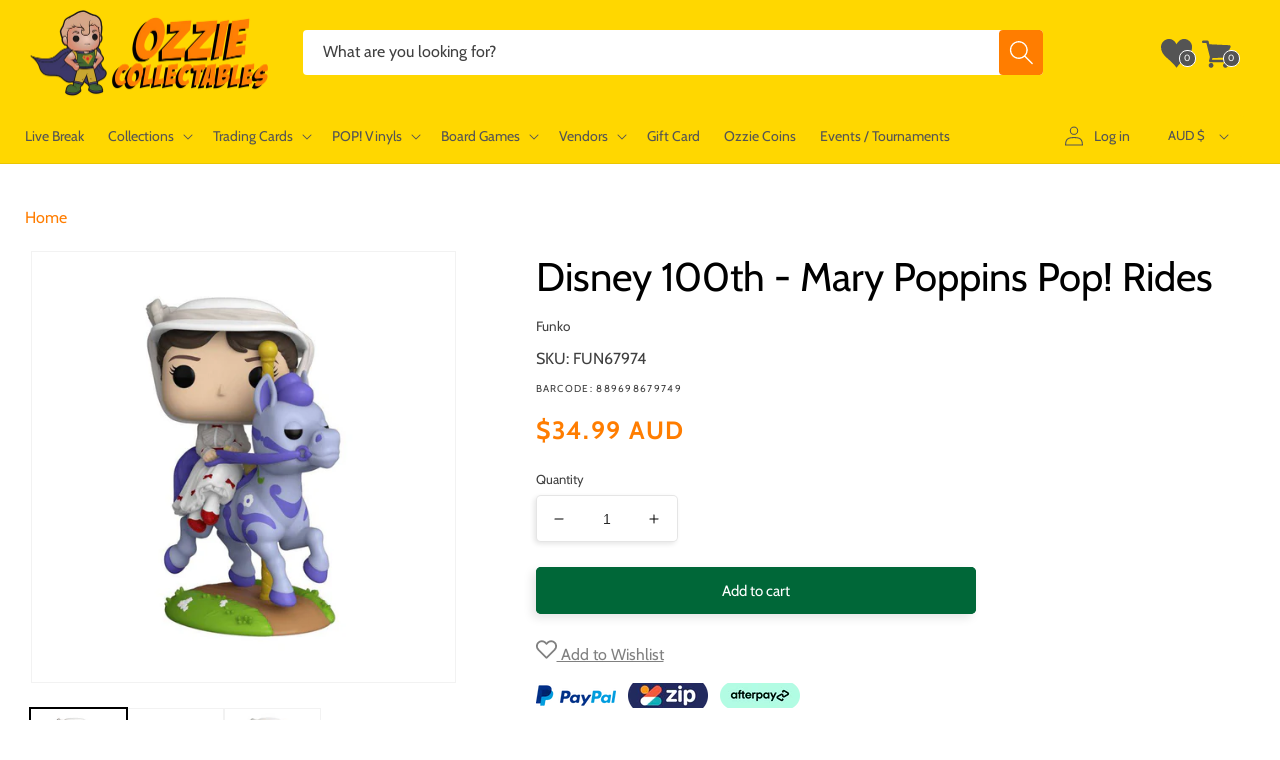

--- FILE ---
content_type: application/javascript; charset=utf-8
request_url: https://searchanise-ef84.kxcdn.com/preload_data.6R7A0i1A7e.js
body_size: 11769
content:
window.Searchanise.preloadedSuggestions=['one piece','harry potter','star wars','demon slayer','stranger things','pop deluxe','naruto pop','pop vinyl','vinyl soda','the office','doctor who','one piece pop','star wars funko','iron man','game of thrones','action figure','naruto funko','hot toys','harley quinn','attack on titan','harry potter pop','nightmare before christmas','dragon ball pop','captain america','rick and morty','ultra pro','marvel funko','black light','marvel pop','power rangers','funko soda','star wars funko pop','star trek','masters of the universe','star wars pop vinyl','disney pop','jurassic park','scarlet witch','spider man','pocket pop keychain','my hero','batman pop','naruto funko pop','hello kitty','darth vader','marvel funko pop','pokemon tcg','five nights at freddys','wonder woman','nba pop','q posket','yu gi oh','trading cards','my hero academia pop','mickey mouse','10 pop vinyl','harry potter funko','wwe pop','dungeons and dragons','back to the future','stranger things pop','funko pop star wars','funko star wars','winnie the pooh','demon slayer funko','marvel legends','toy story','teenage mutant ninja turtles','disney funko','pokemon cards','wizard of oz','the walking dead','batman funko','funko one piece','my hero academia funko','pokemon funko','demon slayer pop','bitty pop','dragon ball pop vinyl','dragon ball','mystery minis','black widow','funko pop','spider-man funko','disney funko pop','ninja turtles','funko pop disney','anime funko','funko pop marvel','magic the gathering','pop vinyls','sailor moon','wwe funko','the boys','boba fett','iron maiden','mystery box','michael myers','house of the dragon','us exclusive','final fantasy','spider-man pop','black panther','card game','scooby doo','south park','the child','pop town','hunter x hunter','funko naruto','lilo and stitch','street fighter','walking dead','one piece pop vinyl','pop protector','five nights','anime funko pop','disney pop vinyl','ad icons','funko pop naruto','freddy funko','lord of the rings','pocket pop','dungeons & dragons','adventure time','mortal kombat','loungefly backpack','funko marvel','critical role','lion king','the flash','disney puzzle','harry potter funko pop','harry potter pop vinyl','michael jordan','funko exclusive','black clover','horror pop','stranger things funko','no way home','the lord of the rings','moon knight','the nightmare before christmas','monster high','game of thrones pop','one piece funko','doctor strange','what if','marvel pop vinyl','pop keychain','pop star wars','kingdom hearts','hocus pocus','beauty and the beast','funko pops','rose demon','funko pop one piece','stitch pop','blacklight pop vinyl','funko pop exclusive','x men','winter soldier','iron studios','breaking bad','comic cover','star trek attack wing','the mandalorian','jada toys','fairy tail','tour pop moment deluxe','trick or treat studios','care bears','horror funko','deck box','funko disney','miles morales','disney 100th pop','overwatch exclusive','batman pop vinyl','dc multiverse','guardians of the galaxy','jurassic pop','power ranger','my little pony','funko pop harry potter','boruto pop','demon slayer funko pop','pop naruto','the joker','dr who','spider man funko','us exclusive funko','stan lee','enamel pin','dc pop','jujutsu kaisen','thor pop','mcfarlane dc','music pop','mcfarlane toys','us exclusive pop','god of war','captain marvel','disney loungefly','wwe pop vinyl','glow in the dark','ted lasso','my hero academia','glow pop','signed pop','funko pop anime','wonder con 2023','pop disney','snow white','one piece card game','dragonball z','funko pop rocks','jurassic world','batman funko pop','rainbow brite','yu-gi-oh pop','jigsaw puzzles','card sleeves','universal monsters','disney princess','star wars black series','tokyo ghoul','hawkeye pop','flesh and blood','funko batman','naruto pop vinyl','care bear','monsters inc','all might','dc funko','ravensburger puzzle','suicide squad','funko pokemon','pop funko','ultimate guard','five nights at freddy','mandalorian pop','dc comics','us exclusive pop vinyl','funko harry potter','my hero funko','lord of the rings funko','my hero pop','loyal subjects','looney tunes','loungefly mini backpack','nba funko','chase pop','dragon shield','one piece card','pop cover','space jam','pop harry potter','star wars hot toys','blind box','glow exclusive','spider-man funko pop','captain america pop','the office pop','game of thrones funko','booster box','marvel champions','exclusive pop','hot toys star wars','chainsaw man','death note','spiderman funko','stranger things funko pop','darth maul','poison ivy','fire force','venom pop','pokemon booster box','the little mermaid','wwe funko pop','how to train your dragon','lilo & stitch','spider-man no way home','gi joe','black light funko','nba pop vinyl','advent calendar','fast and furious','black series','ad icon','funko anime','jack skellington','iron maiden pop','stitch funko','prismatic evolutions','eddie munson','disney world pop','fantastic beasts','avengers pop','pop exclusive','demon slayer us exclusive','marvel zombies','pop marvel','justice league','doctor strange pop','deadpool pop','obi wan','one piece tcg','the office funko','league of legends','mini backpack','mass effect','sword art online','one piece funko pop','funko pop us exclusive','five nights at freddy’s','green goblin','action figures','one piece cards','loki pop','one punch man','peter pan','dice masters','dc funko pop','funko pop wwe','pokemon funko pop','big bang theory','sage mode','lounge fly','rick and morty pop','simpsons pop','key chain','luke skywalker','funko chase','dark souls','jujutsu kaisen funko','corpse bride','batman statue','mickey pop','umbrella academy','funko rocks','thor funko','star wars valentine pop vinyl','michael jackson','spider funko','funko pop vinyl','yu gi oh pop','spiderman pop','star wars valentine','evil dead','funko pop batman','simpsons pop vinyl','pokemon booster','nightmare before','james bond','ghost face','jigsaw puzzle','pop asia','he man','john wick','hot wheels','anakin skywalker','black light us','short story candle','minnie mouse','playing cards','loungefly bag','avatar the last airbender pop','black light pop vinyl','rock candy','clone wars','black light pop','nightmare before christmas pop','friends pop','squid game','last of us','pokemon pop','horror pop vinyl','twilight saga','jujutsu kaisen pop','horror funko pop','pop album','captain america funko','winx club pop vinyl','strawberry shortcake','paldean fates','funko keychain','no way home funko','red hood','trick r treat','dragon ball z','avatar pop','green lantern','joker pop','pre order','pop limited edition le','die cast','masters of the universe pop','loki funko','loungefly wallet','fantastic four','funko glow','hocus pocus loungefly','sleeping beauty','freddy krueger','my hero academia pop vinyl','living dead dolls','civil war','disneyland pop vinyl','book of boba cosbaby','pokemon card','anime pop vinyl','x-men pop','pop protectors','pokemon singles','inside out','spider-man pop vinyl','weiss schwarz','spider man funko pop','star wars pop','solo leveling','tony stark','assassins creed','funko sanji','teenage mutant','funko wwe','ninja turtle','mystery mini','friday the 13th','venom funko','diamond pop','harley quinn pop','crown zenith','bruce lee','deadpool funko','nba cards','something wild','pop vinyl star wars','steve irwin','yu-gi-oh funko','dr strange','funko pop music','golden girls','funko horror','true blood','home alone','stranger things pop vinyl','loungefly bags','evolving skies','funko pop chase','dice set','arkham horror','care bears loungefly','hatsune miku','house of the dragon pop','superman pop','dragon ball funko','game of thrones pop vinyl','yugioh pop','ticket to ride','dragon ball z pop vinyl','exclusive funko','nfl funko','attack on titan pop','childs play','funko us exclusive','fast and furious 1:32','avatar funko','funko pop my hero academia','what if pop','funko stitch','chase funko','storage box','sonic the hedgehog','cowboy bebop','monster hunter','corrupted venom','fast furious','hulk pop','diamond select','optimus prime','diamond glitter','power rangers pop','donald duck','hero academia','disney villains','fast and furious 1:24','mandalorian funko','killer klowns','world of warcraft','wonder woman pop','the phantom','gravity falls','jada toys street fighter','ultra pro binder','the office pop vinyl','seven deadly sins','funko music','funko black light','metallic cosbaby','exclusive funko pop','the thing','han solo','funko cover','star wars legion','glow funko','dc pop vinyl','toy story pop','earth day 2022','mickey mouse pop','icons of the realms','crash bandicoot','diamond funko','goku pop','funko pop dc','beast kingdom','nfl pop','attack wing','funko pop horror','pop vinyl protector','diecast cars','journey together','the warriors','hello kitty pop','ghost rider','five nights at','avengers assemble','gears of war','funko us','top loader','warhammer 40k','nba funko pop','funko dc','the hobbit','kylo ren','ultimate princess','teen titans','collect 151 journey','funko my hero','goku funko','disney puzzles','dungeons dragons pop vinyl','music pop vinyl','art the clown','the office funko pop','funko stranger things','friends loungefly','ant man','half moon bay','die hard','hunger games','strange pop','short story','bleach funko','schitts creek','fruits basket','surging sparks','cheshire cat','game of thrones funko pop','ravensburger puzzles','guardians of the galaxy pop','pop rock','marvel legendary','dragonball pop','pop us exclusive','funko spider-man','red saber series','pink slips','funko pop movies','pokemon pop vinyl','guns n roses','star wars pop vinyls','what if pop vinyl','fast and the furious','wall e','yugioh funko','my chemical romance','star lord','iron man funko pop','haunted mansion','house of dragon','card sleeve','loungefly crossbody','disney bag','gilmore girls','dragonball funko','nfl pop vinyl','palms off','pokemon booster bundle','board game','naruto shippuden','union arena','avengers funko','destined rivals','avengers endgame','jason voorhees','black panther funko','sesame street','pop movies','bobs burgers','funko spider','batman artist pop vinyl','spiderman funko pop','fullmetal alchemist','stitch pop vinyl','funko pop keychain','marvel comics','dark crystal','comic box','dead pool','elite trainer box pokemon','darth vader pop','bleach pop','wanda pop','board games','avengers pop vinyl','fast and furious cars','scott pilgrim','family guy','ed edd & eddy','overwatch pop','final fantasy tcg','upper deck','pokemon display booster','funko pop rock','soda vinyl','card holder','soul eater','spy x family','joker funko','q fig','funko nba','alien remix','music funko','christmas pop','g.i joe','signed funko','cobra kai','wandavision pop vinyl','turtles neca','ghost busters','fast & furious','astro boy','disney lorcana','spider man no way home','apex legends','funko pop stranger things','pop rocks','xena pop vinyl','chase bundle','anime figure','rick and morty pop vinyl','walt disney','artist series','mandalorian pop vinyl','one piece booster','ms marvel','10 inch pop','marvel pop vinyls','baby yoda','ice cube','steven universe','warhammer joy toy','spider gwen','funko blacklight','one piece eb-03','the last of us','robin hood','retro series star wars pop vinyl','dc mcfarlane','parks and recreation','pop music','no way home pop','batman animated','bucky barnes','funko diamond','funko pop stitch','stellar crown','iron spider','she hulk','nightmare before christmas funko','card wars','pop figures','lord of the rings funko pop','bobble head','the nun','pop up parade','call of duty','vegeta pop','batman the animated series','luna lovegood','big bang','blacklight pop','obi wan kenobi','marvel statue','infinity war','power rangers funko','pop batman','saint seiya','blacklight funko','lebron james','thor funko pop','venom pop vinyl','tim burton','dc bombshells','chase funko pop','black panther pop','pokemon packs','darth vader funko','dark magician','obsidian flames','pop ride','child’s play','black adam','hot topic','stitch funko pop','display case','stranger thing','disney pop vinyls','deadpool pop vinyl','die cast cars','good smile company','silver tempest','hot toys 1:6','tinker bell','elvis pop vinyl','pokemon loungefly','fortnite pop','bitty pops','jurassic funko','jujutsu kaisen funko pop','captain rex','funko pop glow','signed pop vinyl','trick or treat','x-men pop vinyl','captain america funko pop','rick and morty funko','pop wwe','stephen king','jada street fighter','x wing','bad batch','halloween pop','jack sparrow','holiday pop','loungefly purse','endgame pop','pokemon psa','x-men funko','spider verse','soda funko','sw20 pop vinyl','the simpsons','masters of the universe pop vinyl','funko pop spider-man','invader zim','halloween funko','sonic funko','assassin\'s creed','black bolt','dungeons dragons','one piece figure','star wars x-wing','hulk funko','movie moments','queen elizabeth','ozzy osbourne','funko game of thrones','fnaf plush','commander deck','star war','wasteland warfare','pop anime','limited edition funko pop','harry potter loungefly','winnie the pooh pop','marvel cards','model kit','transformers studio series','cards against humanity','battle systems','movie pop','star wars the black series','funko pop movie','pet simulator x','star wars statue','hanna barbera','anime figures','elite trainer box','transformers pop','ultra pro deck box','supernatural pop','pop pin','snoop dogg','black widow pop','pocket pop holiday','friends funko','masters of the universe statue','sonic pop','vinyl gold','rock iconz','batman beyond','play mat','oogie boogie','what if zombie','clone trooper','power rangers reaction','the wizard of oz','funko iron man','addams family','one piece booster box','hot toys batman','once upon a time','ultra pro sleeves','life size','the big bang theory','notorious big','grey\'s anatomy pop vinyl','the shining','ravensburger 1000 pieces','full metal alchemist','batman figure','yu yu hakusho','scarlet witch pop','pop my hero','friends pop vinyl','palms off gaming','dr doom','chucky doll','sons of anarchy','simpsons funko','mega man','imperial assault','peaky blinders','walking dead pop','freddie mercury','demon slayer pop vinyl','cartoon network','kiss pop vinyl','deep cuts','groot pop','one punch','storm trooper','avatar the last airbender','south park pop','doctor who pop','funko movies','dark knight','loki funko pop','premium format','funko pop spider man','pokemon box','star wars figures','funko pop animation','kobe bryant','army painter','pop vinyl disney','ultimate princess pop','jada cars','ahsoka funko','the simpsons pop','coca cola','hip hop','dc cosplay','monster inc','john cena','funko pop nba','mini epics','american horror story','star wars loungefly','disney 100th　','what if funko','graded cards','post malone','taylor swift','john lennon','basketball cards','blue eyes','lost origin','the mandalorian pop','linkin park','super powers','war machine','marvel figures','marvel zombie','card storage','funko lord of the rings','living dead doll','dungeon dragon','pre order funko','kurt cobain','marvel statues','dungeons and dragons pop vinyl','multiverse of madness','dragon pop','play arts','funko venom','dragon ball figure','pokemon go','lewis hamilton','jurassic park pop','five nights at freddy\'s','transformers pop vinyl','spider pop','tokyo revengers','hunter hunter','the walking dead pop','mcfarlane batman','dc figure','key ring','pop moment','movie moment','one touch','batman action figure','hot toy','funko pop iron man','flash pop','the craft','funko pop game of thrones','disney bags','star wars helmet','good smile','vox machina','prismatic evolution','wanda vision','funko the office','drag queen','mickey funko','pop mandalorian','funko pop dragon ball','pop chase','rock pop','new girl','buffy the vampire slayer','disney cards','stranger things eddie','star wars rebels','disney 65th anniversary','teenage mutant ninja turtles pop','paradox rift','five night','pop nba','luffy funko','spiderman no way home','funko thor','i am groot pop','spider-man no way home funko','star wars unlimited','comic book storage box','glow in the dark funko','animal crossing','money heist','garbage pail kids','funko nfl','teenage mutant ninja turtles pop vinyl','toy story funko','green day','pop rides','shazam 2 fury of the gods pop','nightmare on elm street','pvc statue','what we do in the shadows','diamond select toys','make a wish','glitter pop','luffy pop','elder scrolls','pokemon booster pack','funko in stock','funko pop thor','shang chi','rick morty','pirates of the caribbean','dc multiverse mcfarlane','pop horror','max verstappen','ravensburger disney','chase pop vinyl','godzilla funko','star wars deluxe','pop vinyl marvel','funko gold','genshin impact','pet simulator','funko fair','first 4 figures','parks and rec','general grievous','jimi hendrix','godzilla pop','moon knight pop','spider-man no way home cosbaby','mini puft','gingerbread pop','willy wonka','jurassic park funko','draco malfoy','funko spiderman','it pop','disney world','sideshow collectibles','the batman pop','rare pop','attack on titan funko pop','ldd presents','christmas funko','paldea evolved','mcfarlane dc multiverse','black light funko pop','teen wolf','godzilla vs kong','birds of prey','the mummy','stan lee pop','pulp fiction','ahsoka tano','ron weasley','bst axn','dice bag','lord of the rings pop','harry potter wand','hasbro pop vinyl','doctor strange funko','limited edition','psa pokemon','funko plush','queen pop','how i met your mother','edward scissorhands','pop stitch','dragon ball 10 pop','diy pop','funko animation','thor pop vinyl','she ra','funko spider man','gloomy bear','harry potter bag','minions pop vinyl','living dead','funko pop spiderman','spider punk','marvel select','back to the future pop','pokemon pack','keychain pop','nfl funko pop','sports funko','mickey mouse funko','i am iron man','betty boop','hunter x hunter pop','batman arkham','disneyland pop','pop enamel pin','trafalgar law','card games','jada fast and furious','dc comics funko','darth revan','king shark','nano metalfigs','moon knight funko','kate bishop','my melody','wednesday addams','batman hot toys','steph curry','disney britto','the winter soldier','super mario','card binder','arkham horror the card game','the last airbender','ak interactive','blue lock','hulk hogan','b rabbit','funko pop venom','wolverine pop','drag queens','stephen curry','bugs bunny','marty mcfly','fusion strike','build a scene','funko pop games','rock lee','grails rares vaulted and hard to find','x men pop','funko deadpool','hot toys iron man','neca ninja turtles','booster pack','alice cooper','green ranger','crossbody bag','gaming mat','full art','the boys pop','pop comic cover','imperial pop','funko bleach','enamel pins','child\'s play','gol d roger','art print','alice in wonderland','ac dc','the flash 2023','iron man pop vinyl','eddie stranger things','thanos pop','movie pop vinyl','papa emeritus','batman animated series','movie funko pop','funko mandalorian','sh figuarts','game of throne','bob ross','dungeons & dragons honor among thieves 2023','funko pop diamond','supernatural funko','marvel black light','diamond funko pop','mad hatter','stitch loungefly','modern family','loungefly star wars','boba fett pop','nightmare before christmas funko pop','wonder woman funko','blox fruits','overwatch funko','booster box pokemon','funko convention','a song of ice and fire','1000 piece puzzle','disney ears','black clover pop','princess leia','stranger things signed','masters universe','red hulk','signed funko pop','house of the dragon funko','jon snow','rocky horror','zz top','full metal','my hero funko pop','pop my hero academia','studio series','rick and morty funko pop','deadpool funko pop','star wars exclusive','pop bundle','nba legends pop vinyl','the witcher pop','the witcher','master chief','lord of the rings pop vinyl','pop tee','dungeon and dragons','boba fett funko','boba fett metallic','elden ring','captain marvel pop','the boys funko','marvel mech strike','winnie the pooh pop vinyl','greys anatomy','loungefly wallets','black widow funko','teen titans go','two face','ghostbusters pop','vision funko','reaction figure','marvel zombies pop vinyl','flocked pop','goonies pop','halo pop','penny wise','avengers funko pop','black clover funko','comic storage box','lost boys','polly pocket','alice in wonderland pop','venom funko pop','live break','big hero 6','anakin pop','happy gilmore','glow in the dark pop','teenage mutant ninja turtle','lord of rings','graded pokemon','transformers funko','the grinch','wetmore forest','chucky pop','fusion world','cara dune','one piece chase','harley quinn pop vinyl','short box','funko games','retro toys','blind bag','lisa frank','mean girls','disney up','witcher pop','pokemon plush','it pop vinyl','scooby doo pop','loungefly mini','boruto funko','spy family','pop animation','up pop','the beatles','vision pop','funko loki','brilliant stars','nhl pop','dice tray','funko pop black light','venom 2 let there be carnage','lion king pop','christmas vacation','loungefly stitch','falcon and the winter soldier','vinyl pop','cad bane','batman returns','fortnite pop vinyl','black light marvel','belle castle','re zero','sonic screwdriver','doctor doom','bleach funko pop','jango fett','pop icons','art series','tom brady','funko flocked','the twilight saga','pop stranger things','pokemon booster packs','good omens pop vinyl','dragon age','dolly parton','peppermint lane','anakin funko','roger rabbit','funko pop my hero','ninja turtles pop','return of the jedi','pennywise pop','hamilton pop vinyl','mighty ducks','black cat','bo katan','gundam card game','junji ito','funko rock','funk pop','they live','artist pop','frozen pop','power ranger funko','scarlet spider','grogu pop','dungeons and dragons miniatures','goku funko pop','princess bride','neca turtles','eddie funko','funko captain america','lilo stitch','pop games','teenage mutant ninja','the umbrella academy','funko shop','pop vinyl chase','captain america pop vinyl','stephen king pop vinyl','spider-man across the spider-verse','joy toy','powerpuff girls','metallic pop','corpse bride pop vinyl','disney backpack','beauty and the beast pop','yu yu','mandalorian funko pop','dragon shield sleeves','marvel hot toys','ahsoka pop','disney parks','ghost pop','warhammer collectibles','pet costume','pop vinyl music','the walking dead pop vinyl','alien funko','the hunger games','hunter x','japanese pokemon','funko mickey','movie funko','cody rhodes','regular show','inuyasha pop','top gun','kim possible pop vinyl','mickey mouse pop vinyl','funko pop cover','thor love and thunder','daredevil funko','fairy tail pop','disney stitch','avatar funko pop','texas chainsaw','chun li','wanda funko','star wars pop funko','the cure','wacky wobbler','ikon collectables','funko pop dragon','pride pop','elton john','the dark crystal','harley quin','green arrow','spider man pop vinyl','t shirt','pop vinyl keychain','noble collection','the lost boys','funko goku','funko album','pokemon etb','dragon ball funko pop','pop glow','breast cancer awareness','lady and the tramp','bon jovi','scarlet witch funko pop','house of dragons','one peice','funko simpsons','magic the gathering final fantasy','marvel crisis protocol','crisis protocol kit','jurassic world pop','pokemon tin','ready player one','harry potter puzzle','zombie pop','the marvels','temporal forces','funko jujutsu kaisen','pop vinyl exclusive','micheal myers','sirius black','stone cold','american psycho','overwatch pop vinyl','horror figures','among us','funko dragon ball','marvel pop funko','funko pop nfl','disney princess pop','nico robin','fallout pop','metallic funko','flash funko','star wars figure','funko sodas','hunter x hunter funko','baldurs gate','starship troopers','funko pop avengers','masters of the universe funko','dumb and dumber','disney candle','the simpsons pop vinyl','marvel exclusive','sword art','goku black','nba slam','disney pop funko','funko pop itachi','tom and jerry','elvis presley','pop album deluxe','beetle juice','x men funko','assemble pop deluxe','nano metalfig','seinfeld pop','funko freddy','iron studio','doctor who figure','yelena belova','loungefly exclusive','justice league pop','halloween funko pop','bring arts','loki pop vinyl','adventure time pop','dragonball z pop','mr bean','twin peaks','the goonies','evil queen','samurai jack','top loaders','scarlett witch','soda can','horror movie','michael jordan pop','funko pop dragonball','final fantasy mtg','d&d miniatures','wolverine funko','michael myers pop','dungeons and dragons pop','mlb funko','boa hancock','funko bundle','funko pop loki','how i met your mother pop vinyl','star wars pops','hulk funko pop','neca tmnt','pre order pop','little people','hero quest','mickey mouse funko pop','ultra pro sleeve','scarlet and violet','princess and the frog','tomb raider','office funko','funko jurassic','jada street','hello kitty pop vinyl','my hero academia funko pop','predator pop','funko protector','funko attack on titan','magic final fantasy','itachi pop','doctor who funko','pop iron man','marvel united','mini bust','pop spider-man','metal gear solid','matt murdock','guardians of the galaxy funko','fallout funko','nfl cards','hello kitty funko','vivid voltage','steve harrington','suicide squad pop','wednesday pop','vinyl protector','loungefly harry potter','funko nycc','soda pop','splash mountain','astral radiance','us exclusive funko pop','rocky balboa','peter parker','seinfeld pop vinyl','joker funko pop','universal monster','star wars clone wars','daredevil pop','warhammer plush','rat fink','star trek pop','fantastic beast','g i joe','last airbender','yu-gi-oh pop vinyl','final girl','night king','music funko pop','batman who laughs','shadows of brimstone','funko pin','schitt\'s creek','turning red','inuyasha funko','funko pop lord of the rings','star wars armada','funko pop attack on titan','star wars mandalorian','men in black','dc statue','power ranger pop','ad icon pop vinyl','model cars','funko dragon','pearl jam','itty bitty','pokemon print poster','spider-man hot toys','pop key chain','deadpool and wolverine','funko yugioh','funko pop avatar','rob zombie','doc ock','marvel blacklight','patrick bateman','star wars keychain','shrouded fable','jujutsu pop','card case','pop dc','nightmare before christmas loungefly','how to train','house of the','dr seuss','funko pop captain america','dc holiday','the sopranos','colour forge','wicked pop','funko sdcc','funko joker','spiderman pop vinyl','mace windu','ad icon pop','key chains','the child pop','pickle rick','dirty dancing','beauty and the beast loungefly','justice league funko','friends funko pop','eazy e','relax time','gossip girl','lord rings','cos baby','trading card','hollywood ride','tiger woods','disney exclusive','star wars the child pop vinyl','ad icons pop','might guy','one piece figures','ted lasso pop','michael myers funko','batman mcfarlane','twilight masquerade','star wars vintage','formula 1 pop','miles morales pop','wreck it ralph','harry potter pop vinyls','miles morales funko','white rabbit','black panther hot toy','the avengers','dragon ball super pop','jay and silent bob','the good place','marvel action figures','pop movie','card protector','groot funko','naruto pops','tmnt pop','avatar last airbender','card stand','inside out 2','stranger things steve','blade runner','comic book box','vallejo set','ghostbusters afterlife','dragon funko','jurassic world pop vinyl','south park pop vinyl','pop venom','pink floyd','patronus pop','magic avatar the last airbender','paint set','disney wallet','arcane pop','dragon ball figures','freddy funko pop','dragon ball cards','superman statue','star wars concept','cm punk','vaulted pop','x files','iron giant','pokemon prismatic','animation pop','light saber','space marine','game mat','beetlejuice pop vinyl','naruto funko pops','comic cover pop','king kong','heroes of the grid','angus young','up funko','stranger things 4','year of the shield','base set','kakashi pop','hollywood rides','mezco toyz','david bowie','attack on titan funko','one piece luffy','azur lane','the mandalorian funko','horror pops','the lord of the ring','danny phantom','star war pop','christmas funko pop','pop moments','pop diamond','wednesday funko','iron man hot toys','littlest pet shop','ghost funko','disney park','buzz lightyear','sports pop','funko pop flocked','cat woman','pop figure','mary poppins','indiana jones','halloween mask','disney cars','team rocket','christmas pop vinyl','batman v superman','dwight schrute','marvel cosbaby','black butler','funko pop spider','gremlins pop','hocus pocus pop vinyl','pokemon ex','pop convention','yu-gi-oh funko pop','anime heroes','funko demon slayer','nba legends','pop pocket','mew ex','simpson pop','rewind figure','star wars hot toy','across the spider-verse','role playing','marvel funko pops','fight club','pre order pop vinyl','hot toys 1/6','black widow funko pop','funko fusion','thor ragnarok','old man steve','fantastic beasts pop','jordan pop','vegeta funko','pixar up','rocket raccoon','infinity saga','nhl funko','funko hulk','nhl pop vinyl','sdcc funko','heroes of barcadia','ultra pro one touch','the simpson','collector corps','charizard ex','edge of eternities','stay puft','despicable me','two thin coats','funko pop deadpool','resident evil','flocked funko','wonder woman pop vinyl','arthur pop vinyl','age of ultron','funko pop glow in the dark','holiday pop vinyl','ultra pro playmat','comic book storage','the batman','doctor strange 2','superman funko pop','infinity war pop','land before time','vault drop','dragon ball super','spider man hot','funko mini','loungefly mickey','attack on','heroclix brick','kimetsu no yaiba','football pop','arcane funko','office pop','funko avatar','noodle stopper','funko yu-gi-oh','dungeon crawl classics','five night at freddy','star wars vintage collection','hot toys spider-man','billy madison','star wars clone','funko demon','masters of the','pre order funko pop','funko metallic','predator pop vinyl','my hero acadamia','exclusive pop vinyl','futura star wars','the batman funko','dr stone','poppy playtime','silent hill','mystery box funko','holiday sale','jean grey','funko pop bleach','big mom','top trumps','dune pop','wonder con','mega evolution','funko avengers','kill bill','funko box','golden girls pop','def leppard','dragonball funko pop','lost in space','pop vinyl rocks','five night at freddys','the hulk','comic covers','joker pop vinyl','xpress colour','loungefly disney','kingdom hearts pop','white flare','lara croft','mortal kombat pop','superman funko','t rex','super saiyan','princess pop','phantasmal flames','legend of korra','marilyn monroe','gi joe classified','sailor moon pop','endgame funko','majin vegeta','trailer park boys','the walking dead funko pop','mr freeze','terrifier funko','star wars vinyl','afl cards','glow in the dark funko pop','dragonball super','michael scott','funko pop vaulted','grand archive','tupac pop vinyl','funko friends','falcon winter soldier pop vinyl','rogue one','marvel pops','the queen','funko comic','mlb pop','street fighter pop','star wars x wing','zoro pop','sasuke pop','sponge bob','iron maiden funko','yugioh funko pop','robin pop','silver surfer','wandavision pop','world of warcraft pop vinyl','five nights at freddys plush','tony tony','backstreet boys','illustration rare','funko pre order','the deep','puzzle disney','pop soda','civil war pop','nightmare before christmas pop vinyl','texas chainsaw massacre','one piece vinyl','legally blonde','batman joker','pop thor','yugioh cards','funko what if','legend of zelda','darth maul pop','black panther funko pop','the labyrinth','turbo man','venomized pop','kiss pop','icons of the realm','my hero aca','vallejo xpress','jada pink slips','darth vader funko pop','supernatural pop vinyl','adventure time card wars','jujutsu funko','pop vinyl harry potter','perfect cell','iron man pop','final fantasy vii','seinfeld funko','jada diecast','funko moment','funko holiday','walking dead funko','pan am pop vinyl','fallout wasteland warfare','doctor who pop vinyl','house of the dragon funko pop','obi-wan kenobi','better call saul','games of thrones','haunted mansion pop','star wars rpg','scooby doo funko','duran duran','agatha all along','mickey loungefly','zombie funko','hero academia pop','one piece pops','star wars 1:6','star wars action figure','new funko pop','the child pop vinyl','funko x-men','1000 piece puzzles','marvel action figure','ninja turtles funko','toy story funko pop','face mask','alligator loki','a nightmare on elm street','demon slayer figure','the exorcist','the walking dead funko','la casa de papel','dr facilier','card box','mr robot','captain marvel funko','jim halpert','super sonic','sport pop','the matrix','marvin the martian','spider-man cosbaby','glow funko pop','shaun of the dead','the boys pop vinyl','pet sim x','protector pop','sport pop vinyl','tag team','assassin creed','pop one piece','amy winehouse','spider man across the spider verse','the lord of the rings pop','star wars 1/6','sdcc pop','anti venom','diy pop vinyl','funko dragonball','marvel trading cards','freddy kruger','toy story pop vinyl','chucky funko','naruto figure','cosbaby marvel','it pennywise','vallejo air','captain planet','funko pop in stock','dragon ball gt','sub zero','funko pop mickey','album pop','biggie smalls','horror figure','harry styles','diecast car','funko asia','red death','star wars action figures','percy jackson','funko movie','movies funko','new york comic con','black sabbath','funko pop simpsons','ghostbusters funko','mystery boxes','big time muscle','star trek funko','collector booster','sports cards','bendy and the ink machine','funko black clover','mighty ducks pop vinyl','final fantasy magic','carnage pop','sonic funko pop','donald trump','poke ball','blues clues','star wars 10 pop vinyl','funko mystery box','harry potter wands','loki cosbaby','rick pop','micheal jordan','funko preorder','disney christmas','big mouth','toy story 4','pokemon single','pop and tee','chilling reign','dean winchester','luke skywalker pop','funko glow in the dark','star wars the clone wars','dark magician girl','one piece trading card','jin sakai','end game','stranger things max','tony tony chopper','bts pop','shining fates','funko pop pre order','mini pop','harry potter vinyl','funko pop demon slayer','the batman 2022','fluffy puffy','michael myers mask','funko pack','roman reigns','funko pop protector','captain spaulding','funko 4 pack','infinity warps pop vinyl','boruto pop vinyl','funko pop mandalorian','planet of the apes','funko potter','tiny ghost','michael jordan funko','rat fink pop vinyl','big trouble in little china','clint eastwood','nick fury','notorious b.i.g','pop loki','emperors new groove','ren and stimpy','funko pop ad icons','qui gon','cal kestis','pop viny','heavy metal','ant man pop','disney villain','power rangers funko pop','pvc bank','ed sheeran','going merry','pokémon figure','lord of the rings lcg','back to future','funko pop joker','good guy','pop vinyl bundle','wicked funko','the conjuring','mr potato head','all for one','the vision','star wars statues','potato head','leather face','funko pop signed','no way home funko pop','army of darkness','fast and furious diecast','convention pop','thanos funko','glow in dark','animation funko','what if funko pop','pop albums','disneyland 65th','dragon ball z figure','across the spider verse','van halen','dark horse','captain carter','funko pop blacklight','match attax','avatar pop vinyl','spider-man no way home pop','square enix','one piece box','moana pop','soccer cards','funko vinyl soda','the loyal subjects','pokemon japanese','worlds smallest','x-men funko pop','signature pop','jungle book','bob\'s burgers','harley quinn funko pop','avengers assemble pop','art the clown funko','star wars the mandalorian','last ronin','funko pop up','yu go oh','pop vinyl horror','blox fruit','fifth element','mcfarlane superman','comic storage','the clone wars','star wars 3 pack','pokemon promo','spongebob pop','diagon alley','star wars imperial assault','run dmc','far from home','snow globe','10 inch funko','space jam 2'];

--- FILE ---
content_type: text/javascript
request_url: https://www.ozziecollectables.com/cdn/shop/t/167/assets/js-payment-logos-product.js?v=175076973122715274651657862538
body_size: -550
content:
customElements.get("payment-view-modal")||customElements.define("payment-view-modal",class extends ModalDialog{constructor(){super()}hide(preventFocus=!1){super.hide()}show(opener){console.log(this.dataset.key),console.log(this.dataset.url),this.dataset.url&&(opener.setAttribute("aria-disabled",!0),opener.classList.add("loading"),opener.querySelector(".loading-overlay__spinner").classList.remove("hidden"),fetch(this.dataset.url).then(response=>response.text()).then(responseText=>{let keyDiv=new DOMParser().parseFromString(responseText,"text/html").querySelector("#"+this.dataset.key);console.log(keyDiv),keyDiv&&(this.querySelector("#modal-holder").innerHTML=keyDiv.outerHTML,super.show(opener))}).finally(()=>{opener.removeAttribute("aria-disabled"),opener.classList.remove("loading"),opener.querySelector(".loading-overlay__spinner").classList.add("hidden")}))}});
//# sourceMappingURL=/cdn/shop/t/167/assets/js-payment-logos-product.js.map?v=175076973122715274651657862538
